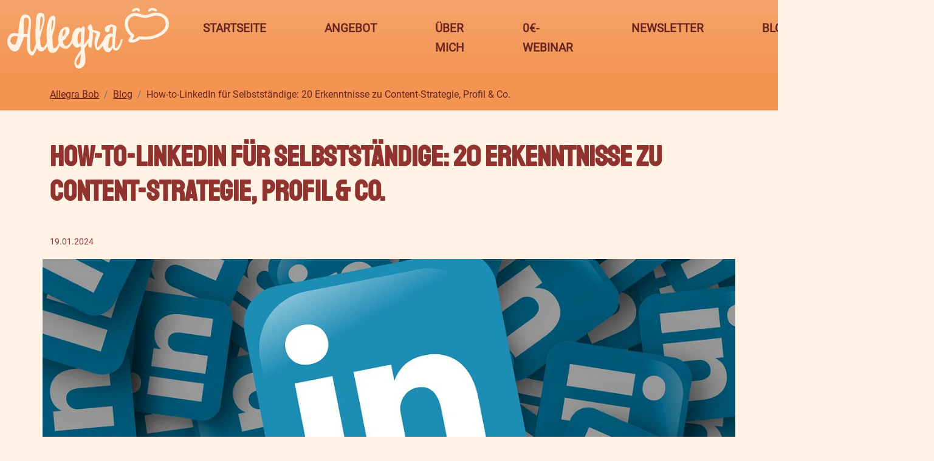

--- FILE ---
content_type: text/html; charset=utf-8
request_url: http://allegrabob.de/blog/how-to-linkedin-fur-selbststandige-20-erkenntnisse-zu-content-strategie-profil-optimieren-co/
body_size: 15566
content:
<!DOCTYPE html>

<html lang="de" dir="ltr">

<head>
	<meta charset="utf-8">
	<title>How-to-LinkedIn für Selbstständige: Content-Strategie, Profil &amp; Co.</title>
<meta name="description" content="Wie LinkedIn &quot;richtig&quot; nutzen? Ich teile mit dir 20 Erkenntnisse rund um Profil &amp; Content, die ich für mich selbst und als Texterin für andere mitgenommen habe!">
<link rel="canonical" href="http://allegrabob.de/blog/how-to-linkedin-fur-selbststandige-20-erkenntnisse-zu-content-strategie-profil-optimieren-co/">
<meta property="og:title" content="How-to-LinkedIn für Selbstständige: Content-Strategie, Profil &amp; Co.">
<meta property="og:description" content="Wie LinkedIn &quot;richtig&quot; nutzen? Ich teile mit dir 20 Erkenntnisse rund um Profil &amp; Content, die ich für mich selbst und als Texterin für andere mitgenommen habe!">
<meta property="og:image" content="http://allegrabob.de/site/assets/files/3653/how-to-linkedin.webp">
<meta property="og:image:type" content="image/jpeg">
<meta property="og:image:width" content="1280">
<meta property="og:image:height" content="905">
<meta property="og:type" content="website">
<meta property="og:locale" content="de_DE">
<meta property="og:url" content="http://allegrabob.de/blog/how-to-linkedin-fur-selbststandige-20-erkenntnisse-zu-content-strategie-profil-optimieren-co/">
<meta name="twitter:card" content="summary">
<script type="application/ld+json">
{
  "@context": "https://schema.org",
  "@type": "BreadcrumbList",
  "itemListElement": [
  {
    "@type": "ListItem",
    "position": 1,
    "name": "Blog",
    "item": "http://allegrabob.de/blog/"
  },
  {
    "@type": "ListItem",
    "position": 2,
    "name": "How-to-LinkedIn f&uuml;r Selbstst&auml;ndige: 20 Erkenntnisse zu Content-Strategie, Profil &amp; Co.",
    "item": "http://allegrabob.de/blog/how-to-linkedin-fur-selbststandige-20-erkenntnisse-zu-content-strategie-profil-optimieren-co/"
  }
  ]
}
</script>
<meta name="generator" content="ProcessWire">
<link rel="alternate" href="http://allegrabob.de/blog/how-to-linkedin-fur-selbststandige-20-erkenntnisse-zu-content-strategie-profil-optimieren-co/" hreflang="de">
<link rel="alternate" href="http://allegrabob.de/blog/how-to-linkedin-fur-selbststandige-20-erkenntnisse-zu-content-strategie-profil-optimieren-co/" hreflang="x-default">	<meta name="viewport" content="width=device-width, initial-scale=1">
		<link href="/site/templates/css/shariff.complete.css" rel="stylesheet">
	<link rel='icon' type='image/png' sizes='32x32' href=/site/assets/files/1093/favicon.32x32.webp>
  <link rel='icon' type='image/png' sizes='16x16' href=/site/assets/files/1093/favicon.16x16.webp>
  <link rel='icon' type='image/png' sizes='48x48' href=/site/assets/files/1093/favicon.48x48.webp>
  <link rel='icon' type='image/png' sizes='192x192' href=/site/assets/files/1093/favicon.192x192.webp>
  <link rel='apple-touch-icon' type='image/png' sizes='167x167' href=/site/assets/files/1093/favicon.167x167.webp>
  <link rel='apple-touch-icon' type='image/png' sizes='180x180' href=/site/assets/files/1093/favicon.180x180.webp>
	<link rel="stylesheet" type="text/css" href="/site/templates/css/styles.css" />



<style>
	/* Cookie Banner */
	.show-banner>.privacywire-page-wrapper,
	.show-options>.privacywire-page-wrapper,
	.show-message>.privacywire-page-wrapper {
		position: fixed;
		left: 0;
		top: 0;
		right: 0;
		bottom: 0;
		background: rgba(0, 0, 0, 0.6);
		backdrop-filter: blur(5px);
		display: flex;
		justify-content: center;
		align-items: center;
	}

	.privacywire {
		display: none;
	}

	.show-banner .privacywire.privacywire-banner,
	.show-options .privacywire.privacywire-options,
	.show-message .privacywire.privacywire-message {
		display: block;
		position: relative;
		left: auto;
		right: auto;
		bottom: auto;
		max-width: 850px;
		padding: 2rem;
		color: #91342f;;
		background-color: #fff;
	}

	.privacywire-page-wrapper input {
		margin-right: 0.5rem;
	}

	.privacywire-page-links {
		margin-top: 1rem;
	}

	.privacywire-buttons button,
	.privacywire-page-links a {
		margin: 0.5rem 0.5rem 0.5rem 0;
	}

	@media screen and (min-width: 992px) {
		.privacywire-buttons button,
		.privacywire-page-links a {
			margin: 0.5rem;
		}
		/* Don't give the first button margin-left */
		.privacywire-buttons button:first-child,
		.privacywire-page-links a:first-child {
			margin-left: 0;
		}
	}

	/* general */

	:root {
		--bs-gutter-x: 4.5rem;
	}

	body {
		--bs-body-color: #91342f;
		--bs-body-bg: #fff3e6;
		color: var(--bs-body-color);
		background-color: var(--bs-body-bg);
		font-family: var(--bs-body-font-family);
		--bs-body-line-height: 1.7;
	}

	.privacywire-header,
	h6,
	.h6,
	h5,
	.h5,
	h4,
	.h4,
	h3,
	.h3,
	h2,
	.h2,
	h1,
	.h1 {
		color: #91342f;
		font-family: var(--bs-body-font-family);
		margin-bottom: 1rem;
		font-weight: 600;
		hyphens: auto;
		text-align: ;
	}

	h1 {
		font-size: 1.7rem;
	}

	h2,
	.h2 {
		font-size: 1.5rem;
	}

	@media screen and (min-width: 992px) {
		h1 {
			font-size: 3rem;
		}

		h2,
		.h2 {
			font-size: 2.5rem;
		}
	}

	/* Font embed */
	
	@font-face {
		font-display: swap; 
		font-family: 'roboto';
		font-style: normal;
		font-weight: 400;
		src: url('/site/assets/files/2136/roboto-v30-latin-regular.woff2') format('woff2'), 
				 url('/site/assets/files/2136/roboto-v30-latin-regular.woff') format('woff'); 
	}
	body {
		font-family: roboto;
	}
	
	@font-face {
		font-display: swap; 
		font-family: 'staatliches';
		font-style: normal;
		font-weight: 400;
		src: url('/site/assets/files/2263/staatliches-v13-latin_latin-ext-regular.woff2') format('woff2'), 
				 url('/site/assets/files/2263/staatliches-v13-latin_latin-ext-regular.woff') format('woff'); 
	}
	h6, .h6, h5, .h5, h4, .h4, h3, .h3, h2, .h2, h1, .h1 {
		font-family: 'staatliches';
	}img {
		max-width: 100%;
	}

	.align_left {
		text-align: left !important;
	}

	.align_center {
		text-align: center !important;
	}

	.align_right {
		text-align: right !important;
	}

	.site_head {
		padding-top: 1rem;
	}

	table {
		margin-bottom: 1rem;
	}

	.InputfieldStateRequired>.InputfieldHeader:first-child::after {
		content: "*";
		margin-left: 0.25em;
		color: red;
	}

	.navbar {
		/* --bs-nav-link-padding-x: 1rem; */
		/* --bs-nav-link-padding-y: 0.5rem; */
		/* --bs-nav-link-font-weight: var(--bs-body-font-weight); */
		/* --bs-nav-link-disabled-color: #6c757d;
  /* list-style: none; */
		--bs-navbar-color: #6a2521;
		--bs-nav-link-color: var(--bs-navbar-color);
		--bs-navbar-hover-color: #6a2521;
		--bs-nav-link-hover-color: var(--bs-navbar-hover-color);
		--bs-navbar-disabled-color: rgba(255, 255, 255, 0.25);
		--bs-navbar-active-color: #6a2521;
		--bs-navbar-brand-color: #6a2521;
		--bs-navbar-brand-hover-color: #6a2521;
		--bs-navbar-toggler-border-color: #f39452;
		/*--bs-navbar-toggler-icon-bg: url("data:image/svg+xml,%3csvg xmlns='http://www.w3.org/2000/svg' viewBox='0 0 30 30'%3e%3cpath stroke='rgba%28255, 255, 255, 0.55%29' stroke-linecap='round' stroke-miterlimit='10' stroke-width='2' d='M4 7h22M4 15h22M4 23h22'/%3e%3c/svg%3e"); */
		--bs-navbar-toggler-icon-bg: url("data:image/svg+xml,%0A%3Csvg xmlns=%27http://www.w3.org/2000/svg%27 viewBox=%270 0 30 30%27%3E%3Cpath stroke=%27%236a2521%27 stroke-linecap=%27round%27 stroke-miterlimit=%2710%27 stroke-width=%272%27 d=%27M4 7h22M4 15h22M4 23h22%27/%3E%3C/svg%3E%0A");
		background-color: #f39452;
	}

	.nav-item .active {
		border-bottom: var(--bs-nav-link-hover-color) solid;
		position: relative;
	}

	.nav-link {
		display: block;
		/* padding: var(--bs-nav-link-padding-y) var(--bs-nav-link-padding-x); */
		/* font-size: var(--bs-nav-link-font-size); */
		/* font-weight: var(--bs-nav-link-font-weight); */
		font-weight: 600;
		color: var(--bs-nav-link-color);
		/* text-decoration: none; */
		/* transition: color .15s ease-in-out,background-color .15s ease-in-out,border-color .15s ease-in-out; */
		font-size: 1.2rem;
		text-transform: uppercase;
	}

	.nav-link.active {
		color: var(--bs-nav-link-color);
	}

	.nav-link:hover,
	.nav-link:focus {
		color: var(--bs-nav-link-hover-color);
	}

	/* TODO: Mobile correction!!! Media Query fehlt */

	.navbar-expand-lg .navbar-nav .nav-link {
		/* padding-right: 3rem; */
		/* padding-left: 2rem; */
		margin-left: 2rem;
		margin-right: 3rem;
	}

	.navbar-brand {
		flex-shrink: 0;
	}

	.navbar .offcanvas,
	.navbar .offcanvas-title {
		color: #6a2521;
		background-color: #f39452;
	}

	/* site_head is breadcrumb wrapper */
	.site_head {
		background-color: #f39452;
	}

	.breadcrumb__section {
		padding-bottom: 0.8rem;
	}

	.breadcrumb {
		--bs-breadcrumb-margin-bottom: 0;
	}
	.breadcrumb-item a {
		color: #6a2521;
	}

	.breadcrumb>.active {
		color: #6a2521;
	}

	.content {
		padding-top: 1.5rem;
		padding-bottom: 3rem;
	}

	@media screen and (min-width: 992px) {
		.content {
			padding-top: 3rem;
			padding-bottom: 6rem;
		}
	}

	.content__headline {
		margin-bottom: 1rem;
		padding-top: 2.5rem;
		color: #91342f;
	}

	@media screen and (min-width: 992px) {
		.content__headline {
			margin-bottom: 2.5rem;
			padding-top: 3rem;
		}
	}

	.content__text {
		padding-left: 2rem;
		padding-right: 2rem;
	}

	.carousel-caption {
		background-color: rgba(0, 0, 0, 0.5);
	}

	.carousel-caption h3 {
		/* font-size: 3.3rem; */
		margin-bottom: 0;
	}

	.carousel-caption__hero {
		hyphens: auto;
		-webkit-hyphens: auto;
		color: #fff;
		text-align: center;
		position: unset;
		height: 50%;
		width: 75%;
	}

	@media screen and (min-width: 992px) {
		.carousel-caption__hero {
			width: 75% !important;
		}
	}

	.carousel-caption--trans {
		background-color: unset !important;
	}

	.carousel-caption p {
		margin-top: 1rem;
		margin-bottom: 1rem;
	}

	a {
		--bs-link-color: #91342f;
		color: var(--bs-link-color);
		text-decoration: underline;
	}

	a:hover {
		--bs-link-hover-color: #91342f;
		color: var(--bs-link-hover-color);
		text-decoration: none;
	}

	button,
	.btn,
	.btn-primary {
		--bs-btn-color: #fff3e6;
		color: #fff3e6;
		--bs-btn-bg: #91342f;
		background: none;
		background-color: #91342f;
		box-shadow: none;
		--bs-btn-border-color: #91342f;
		border-color: var(--bs-btn-border-color);
		border-color: #91342f;
		--bs-btn-hover-color: #91342f;
		--bs-btn-hover-bg: #fff3e6;
		--bs-btn-hover-border-color: #91342f;
		--bs-btn-focus-shadow-rgb: 49, 132, 253;
		--bs-btn-active-color: #91342f;
		--bs-btn-active-bg: #fff3e6;
		--bs-btn-active-border-color: #91342f;
		--bs-btn-active-shadow: inset 0 3px 5px rgba(0, 0, 0, 0.125);
		--bs-btn-disabled-color: var(--saloon-text-primary);
		--bs-btn-disabled-bg: var(--bs-primary);
		--bs-btn-disabled-border-color: var(--bs-primary);
		--bs-btn-padding-y: 0.6rem;
		padding-top: 0.6rem;
		padding-bottom: 0.6rem;
		--bs-btn-padding-x: 1.8rem;
		padding-left: 1.8rem;
		padding-right: 1.8rem;
		border-style: solid;
		--bs-btn-border-radius: 1rem; border-radius: 1rem;border-width: 0.2rem;	}

	button:hover,
	.btn:hover,
	.btn-primary:hover {
		color: #91342f;
		background-color: #fff3e6;
		border-color: #91342f;
	}

	button:active,
	.btn:active,
	.btn-primary:active {
		color: #91342f;
		background-color: #fff3e6;
		border-color: #91342f;
	}


	.card {
		--bs-card-border-width: 0;
		--bs-card-border-color: #2f2d24;
		--bs-card-border-radius: 0.5rem;
		--bs-card-cap-bg: rgba(0, 0, 0, 0.03);
		--bs-card-cap-color: ;
		--bs-card-bg: #91342f;
		background-color: var(--bs-card-bg);
		border: var(--bs-card-border-width) solid var(--bs-card-border-color);
		border-radius: var(--bs-card-border-radius);
		box-shadow: var(--bs-card-box-shadow);
	}

	.card a {
		color: #fff3e6;
	}

	.card a:hover {
		color: #fff3e6;
	}

	.card .btn,
	.card .btn-primary {
		color: #91342f;
		background-color: #fff3e6;
		border-color: #fff3e6;
	}

	.card .btn:hover,
	.card .btn-primary:hover {
		color: #fff3e6;
		background-color: #91342f;
		border-color: #fff3e6;
	}

	.card .btn:active,
	.card .btn-primary:active {
		color: #fff3e6;
		background-color: #91342f;
		border-color: #fff3e6;
	}


	.card-body {
		--bs-card-color: #fff3e6;
		color: var(--bs-card-color);
		margin-top: 1rem;
		padding: 1rem 1rem;
		margin-bottom: 1rem;
	}

	.card-body h6,
	.card-body h5,
	.card-body h4,
	.card-body h3,
	.card-body h2,
	.card-body h1 {
		color: #fff3e6;
		margin-bottom: 1rem;
		hyphens: auto;
	}

	.card-footer {
		margin-top: 1rem;
		background-color: inherit;
		border-top: none;
		margin-bottom: 1rem;
		padding: 1rem 2rem;
	}

	.bi {
		color: #91342f;
		background-color: #fff3e6;
		padding: 0.5rem;
		border-radius: 50%;
	}

	.bi::before {
		vertical-align: text-top;
	}

	.bi:hover {
		color: #91342f;
		background-color: #fff3e6;
	}

	blockquote {
		margin: 0 0 1rem 1.5rem;
		border-left: 2px solid;
		border-left-color: currentcolor;
		color: currentcolor;
		font-style: italic;
		padding: 0 0 0 1rem;
	}

	#wrap_Inputfield- {
		display: none;
	}

	.form-control {
		margin-bottom: 1rem;
	}

	.slider {
		padding-left: 0;
		padding-right: 0;
	}

	.hero {
		display: flex;
		flex-wrap: wrap;
		justify-content: center;
		align-content: center;
	}


	footer {
		margin-bottom: 0;
		padding-top: 2rem;
		padding-bottom: 2rem;
		color: #fff3e6;
		background-color: #407183;
	}

	footer h6,
	footer h5,
	footer h4,
	footer h3,
	footer h2,
	footer h1 {
		color: #fff3e6;
		margin-bottom: 1rem;
		hyphens: auto;
	}

	footer a {
		color: #fff3e6;
	}

	footer a:hover {
		color: #fff3e6;
	}

	footer .bi {
		color: #fff3e6;
		background-color: #407183;
	}

	footer .bi:hover {
		color: #fff3e6;
		background-color: #407183;
	}


	footer .nav-link {
		text-transform: none !important;
		text-decoration: underline !important;
		font-weight: 400 !important;
		font-size: 1rem;
	}

	footer ul {
		padding-left: 0;
		list-style: none;
	}

	.ik_link {
		padding: 1rem;
		text-align: center;
	}

	/* CTA */

	.cta {
		color: #6a2521;
		background-color: #f39452;
	}

	.cta a {
		color: #6a2521;
	}

	.cta a:hover {
		color: #6a2521;
	}


	.cta .btn,
	.cta .btn-primary {
		color: #f39452;
		background-color: #6a2521;
		border-color: #6a2521;
	}

	.cta .btn:hover,
	.cta .btn-primary:hover {
		color: #6a2521;
		background-color: #f39452;
		border-color: #6a2521;
	}

	.cta .btn:active,
	.cta .btn-primary:active {
		color: #6a2521;
		background-color: #f39452;
		border-color: #6a2521;
	}

	.cta h6,
	.cta .h6,
	.cta h5,
	.cta .h5,
	.cta h4,
	.cta .h4,
	.cta h3,
	.cta .h3,
	.cta h2,
	.cta .h2,
	.cta h1,
	.cta .h1 {
		color: #6a2521;
	}


	.cta .card {
		color: #fff3e6;
		background-color: #6a2521;
		border-color: #6a2521;
	}

	.card a {
		color: #fff3e6;
	}

	.card a:hover {
		color: #fff3e6;
	}

	.cta .card .btn,
	.cta .card .btn-primary {
		color: #6a2521;
		background-color: #fff3e6;
		border-color: #fff3e6;
	}

	.cta .card .btn:hover,
	.cta .card .btn-primary:hover {
		color: #fff3e6;
		background-color: #6a2521;
		border-color: #fff3e6;
	}

	.cta .card .btn:active,
	.cta .card .btn-primary:active {
		color: #fff3e6;
		background-color: #6a2521;
		border-color: #fff3e6;
	}

	.cta .card-body {
		color: #fff3e6;
	}

	.cta .card-body h6,
	.cta .card-body h5,
	.cta .card-body h4,
	.cta .card-body h3,
	.cta .card-body h2,
	.cta .card-body h1 {
		color: #fff3e6;
	}


	/* primary */
	:root {
		--bs-primary: #0d6efd;
		--bs-primary-hover: #0b5ed7;
		--saloon-text-primary: #fff;
	}

	.bg-primary {
		background-color: var(--bs-primary) !important;
	}

	.text-bg-primary {
		color: var(--saloon-text-primary) !important;
		background-color: var(--bs-primary) !important;
	}

	.text-bg-primary a {
		color: var(--saloon-text-primary);
		text-decoration: underline;
	}

	.text-bg-primary a:hover {
		color: var(--bs-link-hover-color);
	}


	.scrollarrow .bi {
		color: #6a2521;
		background-color: #f39452;
	}

	.scrollarrow .bi:hover {
		color: #f39452;
		background-color: #6a2521;
	}
</style>
<script>var PrivacyWireSettings={"version":1,"dnt":"0","bots":"1","customFunction":"","messageTimeout":1500,"consentByClass":"0","cookieGroups":{"necessary":"Notwendig","functional":"Funktional","statistics":"Statistics","marketing":"Marketing","external_media":"External Media"}};</script><script type='module' src='/site/modules/PrivacyWire/js/PrivacyWire.js'></script><script nomodule type='text/javascript' src='/site/modules/PrivacyWire/js/ie_polyfill.js'></script><script nomodule type='text/javascript' src='/site/modules/PrivacyWire/js/PrivacyWire_legacy.js'></script></head>
<body>

<nav class="navbar navbar-expand-lg sticky-top">
	<div class="container-fluid">
		<a class="navbar-brand" href="/">
			
				<img src='/site/assets/files/1093/logo-mit-symbol.0x100.webp' alt='' class='d-inline-block align-conten-center'>
					</a>
		<button class="navbar-toggler" type="button" data-bs-toggle="offcanvas" data-bs-target="#offcanBar" data-bs-backdrop="false" aria-controls="offcanBar" aria-expanded="false" aria-label="Toggle navigation">
			<span class="navbar-toggler-icon"></span>
		</button>
		<div class="offcanvas offcanvas-end" id="offcanBar" tabindex="-1" aria-labelledby="offcanBarLab">
			<div class="offcanvas-header">
			<h5 class="offcanvas-title" id="offcanBarLab">Allegra Bob</h5>
        <button type="button" class="btn-close" data-bs-dismiss="offcanvas" aria-label="Close"></button>
      </div>
      <div class="offcanvas-body">
				<ul class="navbar-nav me-auto mb-2 mb-lg-0">
					<li class="nav-item">
											<a class="nav-link" href="/">Startseite</a>
					</li>
					
			<li class='nav-item'>
				<a class='nav-link' href='/leistungen/'>Angebot</a>
			</li>

		
			<li class='nav-item'>
				<a class='nav-link' href='/ueber-mich-texterin-content-marketing/'>Über mich</a>
			</li>

		
			<li class='nav-item'>
				<a class='nav-link' href='/linkedin-marketing-fuer-selbststaendige/'>0€-Webinar</a>
			</li>

		
			<li class='nav-item'>
				<a class='nav-link' href='/newsletter/'>Newsletter</a>
			</li>

		
			<li class='nav-item'>
				<a class='nav-link' href='/blog/'>Blog</a>
			</li>

		
			<li class='nav-item'>
				<a class='nav-link' href='/kontakt/'>Kontakt</a>
			</li>

						</ul>
			</div>
		</div>
	</div>
</nav>
<header class="site_head">
	<section class="container breadcrumb__section" id="breadcrumb">
		<nav aria-label="breadcrumb">
			<ol class="breadcrumb">
											<li class="breadcrumb-item"><a href="/">Allegra Bob</a></li>
															<li class="breadcrumb-item"><a href="/blog/">Blog</a></li>
											<li class="breadcrumb-item active" aria-current="page">How-to-LinkedIn für Selbstständige: 20 Erkenntnisse zu Content-Strategie, Profil &amp; Co.</li>
			</ol>
		</nav>
	</section>
</header>
<main>
	<section class="container">
	<h1 class="content__headline">How-to-LinkedIn für Selbstständige: 20 Erkenntnisse zu Content-Strategie, Profil &amp; Co.</h1>
	<span class="content__subline"></span>
	<p>
		<small>
			19.01.2024		</small>
	</p>
</section>
	<section>
				<section class="hero container " style="
background-image:url('/site/assets/files/3718/how-to-linkedin.webp');
background-repeat: no-repeat;
background-size: cover;
background-position-x: center;
background-position-y: center;
min-height: 420px;">
</section><div class='wrap '>
	<section class='container content'>
		<p>Wenn du selbstständig bist, hast du sicher schon von LinkedIn gehört. Die Plattform ist längst so viel mehr als der digitale Lebenslauf für Angestellte!</p>
<p>Doch weil sie eben so viel mehr kann, kann sie auch überfordern – gerade am Anfang.</p>
<ul>
<li>Wie sollst du dein Profil am besten befüllen?</li>
<li>Wie, was, wann posten (und wie bitte soll das regelmäßig gehen)?</li>
<li>Und vor allem: dein Angebot so präsentieren, dass es genau die richtigen Leute anspricht (und das womöglich als introvertierte Person, uuaaaahhhh)?</li>
</ul>
<p>Ich sag es dir lieber gleich: Ich liefere dir in diesem Artikel <strong>NICHT den einen Weg</strong>, mit dem du den Algorithmus knackst und die Herzen aller gewinnst.</p>
<p>Ich erzähle dir, was ich seit Anfang 2022 – als ich mit eigenem Profil und mit dem Texten von Beiträgen für CEOs internationaler Unternehmen gestartet bin – über LinkedIn für MICH gelernt habe.</p>
<p>Und ich weiß, dass viele andere Ähnliches gelernt haben. Es kann trotzdem sein, dass es bei dir anders ist. Daher setze ich das "richtig" bei der folgenden Überschrift (LinkedIn "richtig" nutzen) auch in Gänsefüßchen – letztentlich gibt es hier <strong>kein "richtig" oder "falsch".</strong></p>
<p>In jedem Fall hoffe ich, du kannst den ein oder anderen Impuls mitnehmen, um auf LinkedIn DEINE Reise erfolgreich zu starten und weiterzuverfolgen (was immens wichtig ist, wie wir noch lernen werden).</p>
<p>Alle an Bord? Dann Abfahrt!</p>
<h2>LinkedIn "richtig" nutzen – 20 Erkenntnisse</h2>
<h3>1. Setz dir Ziele</h3>
<p>Wenn du auf Reisen gehst, setzt du dir wahrscheinlich meistens ein Ziel, oder? (Auch wenn es spannend sein kann, einfach mal so loszufahren …)</p>
<p>Genau das empfehle ich dir auch für LinkedIn. Denn das erhöht die Wahrscheinlichkeit, dass du immer <strong>weißt, was du gerade warum tust – und dranbleibst. </strong></p>
<p>Helfen kann dir dabei die <strong>SMART</strong>-Methode: So wird dein Ziel <strong>s</strong>pezifisch, <strong>m</strong>essbar, <strong>a</strong>ttraktiv, <strong>r</strong>ealistisch und <strong>t</strong>erminiert. Ein Beispiel: „Ich will in 6 Monaten 1.000 neue Follower auf LinkedIn gewinnen.“</p>
<p>Was ich dabei besonders wichtig finde: So ein Ziel soll motivieren – <strong>keinen Druck aufbauen</strong>. Wenn du es nicht erreichst, bleibst du trotzdem ein toller Mensch und kannst stolz auf dich sein. Schließlich bist du mit hoher Wahrscheinlichkeit trotzdem ein ganzes Stück weitergekommen. Und auch wenn nicht: <strong>Du. Bist. Toll.</strong></p>
<h3>2. Dein Profil will gepflegt sein</h3>
<p>Vielleicht kennst du das: Du siehst einen interessanten Beitrag oder Kommentar in deinem Feed und möchtest wissen:<strong> Wer steckt dahinter? </strong>Gehst du dann auf das Profil der Person, bleibst du ernüchtert zurück:</p>
<p>Ein Slogan, der eher verwirrt als Klarheit stiftet.</p>
<p>Kein aussagekräftiger Infotext.</p>
<p>Was genau bietet die Person denn nun an – und ist das was für dich?</p>
<p>Leider nicht ersichtlich. Doch du kannst immerhin daraus lernen: Die Leute wollen und sollen <strong>auf den ersten Blick erkennen, was du für wen machst </strong>(und warum das toll ist).</p>
<p>Und weil sich das in der Selbstständigkeit gelegentlich ändert, pflege dein Profil wie eine Gärtnerin ihre Rosen. Ist alles noch aktuell? Bringen deine Texte das rüber, was du rüberbringen willst?</p>
<p>Klar: Dafür musst du dir Zeit nehmen. Das klappt nach meiner Erfahrung mit dem nächsten Tipp …</p>
<h3>3. Struktur und Strategie sind nicht alles, können aber unheimlich helfen</h3>
<p>"Oh je, Struktur … Strategie … Das klingt alles total kompliziert und aufwendig, Allegra!"</p>
<p>Ja, verstehe ich. Klar musst du dich einmal auf den Hosen- oder Rockboden setzen und das Ganze aufsetzen.</p>
<p>ABER: Damit <strong>sparst du dir auf Dauer sooo viel Zeit und Mühe</strong>!</p>
<p>Bevor ich auf LinkedIn aktiv geworden bin, habe ich mir überlegt:</p>
<ul>
<li>Wie viel Zeit kann und will ich jede Woche investieren?</li>
<li>Wann tue ich das genau?</li>
<li>Worüber möchte und sollte ich grundsätzlich schreiben (um mein Ziel zu erreichen)?</li>
</ul>
<p>Das breche ich dann nochmal auf <strong>Monate und Wochen</strong> herunter: Wenn ich beispielsweise im Februar meinen Online-Kurs durchführen will, poste ich im Januar hauptsächlich dazu. Und überlege mir verschiedene Formate, damit es nicht nur "Kauf meinen Kurs, du Heini!" wird.</p>
<p>Das Ganze halte ich fest:</p>
<ul>
<li>in meinem <strong>Google-Kalender </strong>(mit einer <strong>Wochenstruktur</strong>, in der ich montags vormittags die Inhalte erstelle und dienstags und freitags vormittags poste)</li>
<li>in einem <strong>Trello-Board</strong> (mit den einzelnen Beiträgen inkl. Veröffentlichungsdatum)</li>
</ul>
<p>Ratlos vor dem weißen Textfeld sitzen? Keine Zeit, keine Ideen? Kenne ich nicht.</p>
<h3>4. Fachliche oder persönliche Beiträge? Ja!</h3>
<p>Auf meiner LinkedIn-Reise ist mir eine Frage immer wieder begegnet: Solltest du eher fachlichen oder persönlichen Content posten?</p>
<p>Ich verstehe bis heute nicht, inwiefern sich das widerspricht. Ich mache IMMER beides in einem.</p>
<p>Achtung: Mit „persönlich“ meine ich nicht Beiträge wie „Ich habe mir gerade ein Eis gekauft.“ Sondern: <strong>Ich zeige meine Persönlichkeit</strong>. Und das geht hervorragend, wenn ich Texttipps gebe, einen Blogartikel teile oder auch über mein Angebot spreche:</p>
<p>Indem ich</p>
<ul>
<li>meinen ganz eigenen <strong>Schreibstil </strong>zeige (durch Wortspiele und Wörter, die ich gerne nutze – oder auch meine heißgeliebten Gedankenstriche und Doppelpunkte)</li>
<li>meine persönlichen <strong>Erfahrungen</strong> teile („Ich habe auf meiner LinkedIn-Reise erlebt, dass …“)</li>
<li><strong>Fakten</strong> über mich einstreue („Als rheinhessische Frohnatur und Fastnachterin weiß ich, wie du dein Publikum entertainst!“)</li>
</ul>
<p>Du kannst natürlich auch mit dem Plan rangehen, beides zu trennen. Ich kann mir vorstellen (und es empfehlen), dass du auch am Ende eines "persönlichen" Posts eine hilfreiche Botschaft für die anderen vermittelst.</p>
<p>Am besten, du<strong> schreibst einfach mal los</strong> zu einem Thema, das dir gerade am Herzen liegt! Danach kannst du immer noch schauen, was es nun geworden ist und ob du es so posten willst.</p>
<h3>5. Was du für selbstverständlich hältst, öffnet anderen die Augen</h3>
<p>Ich habe es schon oft erlebt und staune doch immer wieder darüber: Beiträge mit Texttipps, die ich mal eben aus dem Ärmel schüttle, bekommen die meisten Impressionen und Reaktionen.</p>
<p>Dabei denke ich immer wieder:</p>
<ol>
<li>Es gibt doch schon so viele Leute, die Schreibtipps geben.</li>
<li>Texten ist doch leicht. Die Tipps, wie es geht, sind doch bekannt.</li>
</ol>
<p>Doch dann entgegnet mir Meta-Allegra:</p>
<ol>
<li>Ja, es gibt auch andere Leute, die Schreibtipps geben – aber die sind nicht ich. Deshalb gibt es auch Leute, die mir folgen. Hihi.</li>
<li>Für viele sind solche Tipps total schwer umzusetzen.</li>
</ol>
<p>Daher kann ich dir nur mitgeben: <strong>Tritt mal einen Schritt zurück</strong> und überlege dir, was die Basics zu deinem Thema sind.</p>
<p>Dabei nicht direkt zensieren und als „zu banal“ verwerfen! Probier es einfach mal aus – vielleicht bringt es ja tolle neue Kontakte und einen spannenden Austausch darüber, wo bei deiner Zielgruppe der Schuh drückt.</p>
<h3>6. Menschen mögen Geschichten</h3>
<p>Es hat sich womöglich schon herumgesprochen: <strong>Storytelling</strong> gehört zu den mächtigsten Werkzeugen in deinem Marketing-Kasten.</p>
<p>Menschen kaufen von Menschen, und Menschen erzählen schon immer Geschichten. Eine Geschichte berührt mehr als reine Fakten, baut <strong>Vertrauen und eine starke Bindung</strong> auf.</p>
<p>Das habe ich bei mir und bei anderen auch schon etliche Male auf LinkedIn erlebt und kann dich daher ermutigen: Trau dich, deine Botschaft in eine (emotionale) Geschichte zu verpacken.</p>
<p>Wichtig finde ich dabei, dass du dir vorab zwei Dinge überlegst:</p>
<p><strong>1. Was ist die Botschaft</strong> und inwiefern ist sie auch für andere<strong> relevant</strong>?</p>
<p><strong>2. Womit fühlst du dich wohl?</strong></p>
<p>Wenn es dir schwerfällt, dich verletzlich zu zeigen, übe vielleicht erst einmal mit einer lustigen Anekdote.</p>
<p>Bei emotional tiefer gehenden Geschichten kann die Maxime <strong>„überwunden statt über Wunden“</strong> helfen. Das heißt: Du erzählst von einer Krise erst danach statt mittendrin. Du weißt am besten, was sich gut anfühlt für dich!</p>
<p>Zu diesem Thema passt auch Tipp Nr. 7:</p>
<h3>7. Ehrlich währt am längsten</h3>
<p>In der Hängematte Cocktails schlürfen sieht toll aus. Aber ist das echt dein Arbeitsalltag?</p>
<p>Falls ja, freut mich das für dich.</p>
<p>Falls nein: <strong>Zeig die Realität.</strong></p>
<p>Was willst du lieber auf LinkedIn sehen? Dass es allen anderen besser geht als dir? Oder dass die anderen auch nur Menschen sind, die auch mal auf die Nase fallen und nicht weiter wissen?</p>
<p>Wenn du dich also damit wohlfühlst (s. Tipp Nr. 6), teile nicht nur Erfolgsstorys, sondern<strong> auch Fehler, Rückschläge, Unsicherheiten.</strong></p>
<p>Das zeigt dich menschlich und echt. Und kann sogar den Vorteil haben, dass andere dir Hilfe anbieten und zum Beispiel ein neuer Auftrag entsteht!</p>
<h3>8. Serviere deinen Content mehrfach – in verschiedenen Kreationen</h3>
<p>Du hast nicht die Zeit und Muße, dir für jeden Post etwas Neues auszudenken?</p>
<p>Willkommen im Club! Musst du auch gar nicht.</p>
<p>Viel effizienter ist es, deinen <strong>Content zu recyceln:</strong></p>
<ul>
<li>Wenn du bloggst, mach aus einem <strong>Blogartikel </strong>mit „sieben Tipps gegen Prokrastination“ sieben LinkedIn-Beiträge (mit je einem Tipp).</li>
<li>Wenn du schon mal ein<strong> Buch</strong> geschrieben hast, zieh daraus einzelne Kapitel oder Absätze und bereite sie für LinkedIn auf. (Geht auch umgekehrt: Ich konnte für mein Buch „Marketing, aber menschlich!“ so einige Inhalte aus meinem Blog, Newsletter und LinkedIn-Profil anpassen.)</li>
<li>Wenn du auf <strong>Facebook oder Instagram</strong> aktiv warst oder bist, bediene dich hier für die nächste Plattform.</li>
<li>Genauso kannst du bestehende LinkedIn-Beiträge aus einer <strong>neuen Perspektive</strong> beleuchten. Nicht alle sehen alle Postings und merken sich alles in ihrem Elefantenhirn.</li>
</ul>
<p>Mit Recycling meine ich dabei nicht unbedingt, auf allen Kanälen exakt dasselbe zu veröffentlichen. Jede Plattform ist einzigartig und wahrscheinlich folgen einige Leute dir auf mehreren. Das weißt du am besten und kannst für dich entscheiden, wie deine Strategie aussehen soll.</p>
<h3>9. Sprich immer wieder über dein Angebot</h3>
<p>Zum Thema „Nicht alle sehen alle Postings“ passt auch meine nächste Erfahrung:</p>
<p>Sobald ich mich dazu entschieden hatte, ein Buch zu schreiben, habe ich regelmäßig darüber gepostet.</p>
<p>Zur Ankündigung (verbunden mit einer Umfrage).</p>
<p>Zum Redigieren des ersten Entwurfs.</p>
<p>Zum Mehrwert, den dir ein Lektorat bringt.</p>
<p>Ebenso wie ein professionelles Coverdesign.</p>
<p>Und vor drei Tagen zum Launch.</p>
<p>Noch dazu habe ich immer wieder in anderen Beiträgen und auch Kommentaren bei anderen erwähnt, dass ich ein Buch schreibe.</p>
<p>Nach meinem Gefühl war das schon ein bisschen viel. Aber das war offensichtlich eben MEIN Gefühl.</p>
<p>Denn auf meinen Post zur Veröffentlichung las ich dann den Kommentar: „Das kam jetzt irgendwie überraschend.“</p>
<p>Da war ich erst mal baff. Inzwischen habe ich mich gefangen und kann dir außer „Nicht alle sehen alle Posts“ noch mitgeben:</p>
<ol>
<li><strong>Du nervst nicht. </strong>Die Leute folgen dir freiwillig. Und wer tatsächlich genervt sein sollte, kann die entsprechenden Einstellungen in seinem News-Feed vornehmen.</li>
<li><strong>Nimm die Leute mit</strong> – immer wieder. Gerade, wenn du ein Produkt erstellst: Sprich möglichst frühzeitig darüber. Und dann gib regelmäßige Updates.</li>
</ol>
<h3>10. Auch als Introvertierte kannst du Social Media rocken – auf deine Art</h3>
<p>Hat es mich als Introvertierte Überwindung gekostet, in einem sozialen Netzwerk – sogar mit Fotos – sichtbar zu werden? Oh ja.</p>
<p>Hat es sich gelohnt? Oh mein Gott, ja!</p>
<p>Inzwischen denke ich sogar: Gerade für Introvertierte eignet sich LinkedIn!</p>
<ul>
<li>Du musst nicht die lauteste, schrillste Person sein.</li>
<li>Du kannst dich <strong>schriftlich ausdrücken</strong> und deinen <strong>Content für dich sprechen lassen </strong>(statt Wildfremde im Gespräch überzeugen zu müssen).</li>
<li>Du kannst wertvolle Inhalte für deine Zielgruppe erstellen – so, dass<strong> sie zu dir kommt</strong> statt umgekehrt.</li>
<li>Du triffst dort viele <strong>andere Introvertierte</strong> (die teilweise sogar genau zu dem Thema schreiben) und kannst dich mit Gleichgesinnten austauschen.</li>
</ul>
<p>Wenn dich das Thema näher interessiert, schau dir gerne meinen Artikel "Marketing für Introvertierte" an.</p>
<h3>11. Zusammen ist man weniger allein</h3>
<p>In der Soloselbstständigkeit fühlt man sich schnell mal allein. LinkedIn hat mir hier total geholfen, mit Gleichgesinnten über Kommentare, Nachrichten und auch den ein oder anderen "virtuellen Kaffee" <strong>in den Austausch zu kommen.</strong></p>
<p>Die Unterstützung, die wir uns gegenseitig geben, möchte ich nicht missen: Sei es ein aufbauendes Wort, eine Kooperation oder sogar eine <strong>Empfehlung für einen Auftrag</strong>. Ja, ich habe neben direkten Anfragen meiner Zielgruppe auch oft gehört: "Die Edeltraud kennt dich von LinkedIn. Sie hat dich empfohlen, und ich vertraue ihr da voll und ganz!" Cool. Die Edeltraud kennt mich eigentlich "nur" über meinen Content. Aber Content ist halt King (bzw. Queen).</p>
<h3>12. Es ist ein Geben und Nehmen</h3>
<p>Wichtig für diesen Support: nicht nur nehmen, auch (und am besten zuerst) geben. Wenn du regelmäßig <strong>bei anderen freundlich kommentierst</strong>, tun sie das gerne bei dir. Und unterstützen damit dich und den Beitrag, der gleich viel mehr Menschen ausgespielt wird. Es kann so einfach sein!</p>
<h3>13. Nicht mit anderen vergleichen</h3>
<p>Du hast auf LinkedIn also mit vielen anderen zu tun. Das ist schön, kann allerdings auch dazu führen, dass du dich mit ihnen vergleichst. Immer, wenn du das beobachtest, ruf: "STOPP!"</p>
<p>Denn Vergleiche mit anderen führen selten zu etwas Gutem. Du fühlst dich viel eher schlecht, weil du das Gefühl hast: Die sind ja viel weiter als ich. Die machen das alle viel besser.</p>
<p>Setz solchen Gedanken immer direkt etwas entgegen: <strong>Du siehst nur einen kleinen Bruchteil</strong> von dem, was die anderen tun. Du weißt nicht, wie es ihnen wirklich geht. Wie lange sie schon selbstständig sind. Welche Ressourcen sie haben. Von dir dagegen siehst du alles – leider oft bevorzugt die Dinge, die nicht direkt optimal laufen. Mach dir das immer wieder bewusst.</p>
<p><strong>Die anderen sind nicht du. Und das ist auch gut so. </strong></p>
<h3>14. Niemand mag pitchy Nachrichten von Fremden</h3>
<p>Der Austausch mit anderen kann ermutigen, bereichern, glücklich machen. Du kannst aber auch Nachrichten bekommen, bei denen du dir denkst: „Was ist mit diesem Menschen?“</p>
<p>Klar: Wir wollen am Ende alle unser Angebot verkaufen.</p>
<p>ABER: Niemand will das beim ersten Kontakt verkauft bekommen. Niemand mag pitchy Nachrichten von Fremden. Nicht mal Fremde, die dir pitchy Nachrichten schicken.</p>
<p>Was tun? Mit der Person im Spiegel starten.<strong> Eine einfach nur freundliche Begrüßungsnachricht schreiben</strong>. Sich über ein gemeinsames Interesse austauschen. Und schauen, wohin es führt. Das muss auch nicht immer der Geldbeutel sein.</p>
<h3>15. Routine und Fokus statt Daddeln</h3>
<p>Wenn du regelmäßig Beiträge, Kommentare und Nachrichten schreiben willst, hilft dir eins: Routine und Fokus. Okay, das sind streng genommen zwei Dinge.</p>
<p>Würde ich LinkedIn ohne Routine und Fokus öffnen, würde ich vermutlich stundenlang durch meinen Feed scrollen, wahllos kommentieren und nie zu meinen eigenen Beiträgen kommen.</p>
<p>Doch du kannst LinkedIn auch <strong>achtsam und effizient nutzen</strong>. Ja, wirklich!</p>
<p>Neben einer Wochenstruktur mit festen LinkedIn-Zeiten kannst du dir auch einen <strong>Timer stellen</strong>, um diese Zeiten wirklich einzuhalten.</p>
<p>Genauso hilft mir ein <strong>klarer Ablauf:</strong></p>
<ol>
<li>Erst den eigenen Beitrag posten.</li>
<li>Dann neue Nachrichten beantworten.</li>
<li>Dann kommentieren.</li>
<li>Dann Vernetzungsanfragen stellen.</li>
</ol>
<p>Du kannst dir auch <strong>konkrete Zahlen</strong> dabei setzen – zum Beispiel 5 Kommentare und 10 Anfragen. Was immer du schaffen kannst und willst.</p>
<h3>16. Qualität statt Quantität</h3>
<p>Wo wir es schon von solchen Zahlen haben: Ja, große Zahlen sehen toll aus. 10.000 Follower! 20.000 Impressionen! 300 Likes! Uuuaaahhh!</p>
<p>Viel wichtiger als diese Zahlen sind allerdings <strong>die Menschen dahinter:</strong> Gehören sie tatsächlich zu deiner <strong>potenziellen Kundschaft?</strong></p>
<p>Daher gilt für mich beim Posten genauso wie bei Followern, Impressionen und Co.: Qualität vor Quantität.</p>
<p>Es bringt dir viel mehr, mit einem Post pro Woche nur eine Person zu erreichen, die dann auch bei dir kauft – als täglich tausende Menschen, die sich dein Angebot nie näher anschauen werden.</p>
<p>Und: Deine zukünftige Kundschaft kann zu einem großen Teil aus Menschen bestehen, die nie auf deine Beiträge reagieren, sondern nur <strong>still mitlesen</strong>. So oft habe ich schon Anfragen gelesen mit dem Satz: „Ich verfolge schon lange deine LinkedIn-Beiträge“ – und dachte mir: „Ach, echt? Davon habe ich gar nix mitbekommen!“</p>
<h3>17. Bleib dran – es zahlt sich aus</h3>
<p>Es kann auf LinkedIn <strong>eine Weile dauern</strong>, bis du Ergebnisse siehst. Es kann <strong>frustrieren</strong>, wenn auf die ersten Beiträge kein Mensch reagiert. Sodass du dich langsam fragst: „Wofür mache ich den Sch*** eigentlich?“</p>
<p>Und dann? Passierte es bei mir genau in dieser Situation, dass die erste Projektanfrage über LinkedIn kam.</p>
<p>Ich war <strong>überglücklich – und froh, drangeblieben zu sein.</strong> Auch seitdem habe ich Woche für Woche zweimal gepostet und so viele weitere tolle Menschen kennengelernt (und Aufträge abgesahnt).</p>
<p>Ich kann also vollen Herzens sagen: „Bleib dran – es lohnt sich.“</p>
<h3>18. Pausen gehören dazu</h3>
<p>Es klingt jetzt erst vielleicht wie ein Widerspruch, aber: Um kontinuierlich dranzubleiben, sind Pausen wichtig. So tankst du Kraft, kriegst den Kopf frei – und startest nach einer Weile wieder voller Energie und Ideen ins LinkedIn-Spiel. Mir geht es zumindest immer so. Probier aus, wie es bei dir ist!</p>
<p>Beachte nur eine Sache: Es braucht eine Weile, bis eine Routine sich etabliert. Wenn du erst kürzlich auf LinkedIn gestartet bist und dir dann eine Auszeit von 6 Monaten nimmst, kann es schwierig werden, wieder hineinzufinden. Meine Pausen beschränken sich bisher auf Urlaube von 2-3 Wochen. Da mache ich aber auch wirklich Pause im Sinne von Pause. Offline. Echt.</p>
<h3>19. Postings leben länger mit Calgon, äh, LinkedIn</h3>
<p>„Und im Urlaub muss ich wirklich nicht posten?“ Nein, musst du nicht. Du wirst nicht nach 2 (oder 4 oder 6) Wochen zurückkehren und alles ist kaputt.</p>
<p>Das Gute an LinkedIn: Postings überleben hier relativ lange im Feed. Teilweise reagieren Leute noch nach Wochen und Monaten auf meine Beiträge. Dass ich mal eben weg bin, hat bislang noch keiner gemerkt (bzw. hatte es keine negativen Konsequenzen.)</p>
<h3>20. Mach einfach mal</h3>
<p>Puuuhhh, das waren jetzt so einige Erkenntnisse und Tipps von mir. An anderen Orten des Internets findest du womöglich ganz andere. Das kann verwirren oder sogar hemmen, auf LinkedIn zu starten. Wo sollst du denn nun anfangen?</p>
<p>Fragst du dich das, antworte ich dir: <strong>Da, wo du gerade stehst. </strong>Mach einfach mal. Tipps können und sollen helfen. Letztendlich ist es an dir, ob und wie du sie anwendest. Am wichtigsten ist es, du gehst DEINEN Weg. Das ist am Ende der richtige.</p>
<p>Egal, wie dieser Weg aussieht: Ich wünsche dir alles Gute dafür! Und wenn ich dir mit nur einer Sache weitergeholfen habe, freue ich mich wie ein Schnitzel. Mit Pommes und Champignonsauce. Und einem gemischten Salat. Mit Joghurt-Dressing. Hmmm.</p>	</section>
</div><style>

.row__leftright {
--bs-gutter-y: 2rem;
	padding-top: 0;
	padding-bottom: 0;
}

@media screen and (min-width: 992px) {
  .row__leftright {
	--bs-gutter-x: 6.5rem;
	--bs-gutter-y: 1rem;
	padding-top: 3rem;
	padding-bottom: 3rem;
  }
}


.row__leftright:nth-child(odd) {
	flex-direction: row;
}

.row__leftright:nth-child(even) {
	flex-direction: row-reverse;
}

</style>
<section 
class=" cta content">
	<div class="container">
		<h2 class='content__headline'>Du möchtest deine Traumkundschaft auf LinkedIn ansprechen …</h2>	</div>
	<div class="container content__lf">
				<div class="row row__leftright row-cols-1 row-cols-md-2">
						<div class="col">
				<img src='/site/assets/files/3664/how-to-linkedin-allegra-bob.580x350.webp' class='card-img-top' alt=''>			</div>
			<div class="col align-self-center">
												<p><p>… doch für regelmäßige eigene Beiträge fehlt es dir an Zeit, Ideen, Lust? Du schreibst nicht gerne selbst? Bist frustriert von den ausbleibenden Reaktionen?</p>
<p>Dann sieh dir gerne mal mein Angebot zum LinkedIn-Ghostwriting an: Ich schreibe unsichtbar, damit du sichtbar wirst!</p>
<p><a class="btn" href="/leistungen/content-writing/">Gespenstisch gut!</a></p></p>
								</div>
		</div>
			</div>
</section>	</section>
	<section class="container content">
<style>
.MarkupSocialShareButtons {
	list-style: none;
	display: flex;
	padding-left: 0;
}
.mssb-item img {
	width: 50px;
}
</style>
		<div class="shariff" data-button-style="icon" data-services="twitter;facebook;pinterest;linkedin;xing"></div>
</section>
</main>
<footer>
	<div class="container">
		<div class="row g-4 justify-content-around">
			
			<div class="col-12 col-lg-3">
				<h3>Kontakt</h3>
<p>Allegra Bob</p>
<p><a href="mailto:gude@allegrabob.de">gude@allegrabob.de</a></p>			</div>
			
			<div class="col-12 col-lg-3">
				<h3>Links</h3>
<ul>
<li><a href="/impressum/">Impressum</a></li>
<li><a href="/datenschutzerklarung/">Datenschutzerklärung</a></li>
</ul>			</div>
				</div>
		<div class="row">
			<div class="col">
				<div class="row text-center justify-content-center">
									<div class="col flex-grow-0 p-4">
						<a href="https://www.linkedin.com/in/allegra-bob/" title="LinkedIn" rel="noopener noreferrer nofollow">
							<i class="bi bi-linkedin"></i>
						</a>
					</div>
									<div class="col flex-grow-0 p-4">
						<a href="https://www.pinterest.de/allegrabob/?actingBusinessId=1049972238033560746" title="Pinterest" rel="noopener noreferrer nofollow">
							<i class="bi bi-pinterest"></i>
						</a>
					</div>
								</div>
			</div>
		</div>
	</div>
</footer>
<a href="#" id="scrollarrow" class="scrollarrow" title="zum Seitenanfang"><div><svg xmlns="http://www.w3.org/2000/svg" width="50" height="50" fill="currentColor" class="bi bi-arrow-up-circle" viewBox="0 0 16 16">
  <path fill-rule="evenodd" d="M1 8a7 7 0 1 0 14 0A7 7 0 0 0 1 8zm15 0A8 8 0 1 1 0 8a8 8 0 0 1 16 0zm-7.5 3.5a.5.5 0 0 1-1 0V5.707L5.354 7.854a.5.5 0 1 1-.708-.708l3-3a.5.5 0 0 1 .708 0l3 3a.5.5 0 0 1-.708.708L8.5 5.707V11.5z"/>
</svg></div></a>

<div class="ik_link">
	<a href="https://ideenkind.com">ideenKiND</a>
</div>
	<script type="module" src="/site/templates/js/main.js"></script>
	<script src="/site/templates/js/shariff.complete.js" defer></script>

<div class="privacywire-wrapper" id="privacywire-wrapper">
    <div class="privacywire-page-wrapper">
        <div class="privacywire privacywire-banner">
            <div class='privacywire-header'>Um ein gutes Surferlebnis zu gewährleisten, verwendet diese Website Cookies</div>            <div class="privacywire-body">
                <div class="privacywire-text"><p>Dazu gehören notwendige Cookies, die für das Funktionieren der Website notwendig sind sowie andere, die nur für anonyme statistische Zwecke, für Komfort-Einstellungen oder zur Anzeige personalisierter Inhalte verwendet werden. Sie können selbst entscheiden, welche Kategorien Sie zulassen möchten. Bitte beachten Sie, dass je nach Ihren Einstellungen möglicherweise nicht alle Funktionen der Website zur Verfügung stehen.</p></div>
                <div class="privacywire-buttons">
                    <button class="allow-all" >Alle akzeptieren</button>
                    <button class="allow-necessary" >Nur notwendige Cookies akzeptieren</button>

                    <button class="choose" >Cookies auswählen</button>
                </div>
                                    <div class="privacywire-page-links">
                                                    <a class="privacywire-page-link" href="/datenschutzerklarung/"
                               title="Datenschutzerklärung">Datenschutzerklärung</a>
                                                                            <a class="privacywire-page-link" href="/impressum/"
                               title="Impressum">Impressum</a>
                                            </div>
                            </div>

        </div>
        <div class="privacywire privacywire-options">
            <div class='privacywire-header'>Um ein gutes Surferlebnis zu gewährleisten, verwendet diese Website Cookies</div>            <div class="privacywire-body">
                <div class="privacywire-text"><p>Dazu gehören notwendige Cookies, die für das Funktionieren der Website notwendig sind sowie andere, die nur für anonyme statistische Zwecke, für Komfort-Einstellungen oder zur Anzeige personalisierter Inhalte verwendet werden. Sie können selbst entscheiden, welche Kategorien Sie zulassen möchten. Bitte beachten Sie, dass je nach Ihren Einstellungen möglicherweise nicht alle Funktionen der Website zur Verfügung stehen.</p></div>
                <div class="privacywire-text">
                    <ul>
                        <li >
                            <label for="necessary"><input class="required" type="checkbox" name="necessary" id="necessary" value="1" checked disabled>Notwendig</label>
                        </li>
                        <li >
                            <label for="functional"><input class="optional" type="checkbox" name="functional" id="functional" value="0">Funktional</label>
                        </li>
                        <li >
                            <label for="statistics"><input class="optional" type="checkbox" name="statistics" id="statistics" value="0">Statistics</label>
                        </li>
                        <li >
                            <label for="marketing"><input class="optional" type="checkbox" name="marketing" id="marketing" value="0">Marketing</label>
                        </li>
                        <li >
                            <label for="external_media"><input class="optional" type="checkbox" name="external_media" id="external_media" value="0">External Media</label>
                        </li>
                    </ul>
                </div>
                <div class="privacywire-buttons">
                    <button class="toggle" >Alle auswählen</button>
                    <button class="save">Einstellungen speichern</button>
                    <button class="allow-all" hidden>Alle akzeptieren</button>
                </div>
                                    <div class="privacywire-page-links">
                                                    <a class="privacywire-page-link" href="/datenschutzerklarung/"
                               title="Datenschutzerklärung">Datenschutzerklärung</a>
                                                                            <a class="privacywire-page-link" href="/impressum/"
                               title="Impressum">Impressum</a>
                                            </div>
                            </div>
        </div>
        <div class="privacywire privacywire-message"><div class="privacywire-body">Ihre Cookie-Einstellungen wurden gespeichert.</div></div>
    </div>
</div><div hidden class="privacywire-ask-consent-blueprint" id="privacywire-ask-consent-blueprint">
    <div class="privacywire-consent-message"><p>Um dieses Element zu laden, ist es erforderlich, dass Sie der folgenden Cookie-Kategorie zustimmen: {category}.</p></div>
    <button class="privacywire-consent-button"
            data-consent-category="{categoryname}">Cookies der Kategorie {category} laden</button>
</div></body>
</html>

--- FILE ---
content_type: text/javascript
request_url: http://allegrabob.de/site/templates/js/main.js
body_size: 816
content:
// Import the Bootstrap bundle
//
// This includes Popper and all of Bootstrap's JS plugins.

import "./bootstrap.bundle.min.js";


//
// Place any custom JS here
//

// Arrow up

//Get the button:
var mybutton = document.getElementById("scrollarrow");

// When the user scrolls down 400px from the top of the document, show the button
window.onscroll = function() {scrollFunction()};

function scrollFunction() {
  if (document.body.scrollTop > 400 || document.documentElement.scrollTop > 400) {
    mybutton.style.display = "block";
  } else {
    mybutton.style.display = "none";
  }
}

// When the user clicks on the button, scroll to the top of the document
function topFunction() {
  document.body.scrollTop = 0; // For Safari
  document.documentElement.scrollTop = 0; // For Chrome, Firefox, IE and Opera
} 

